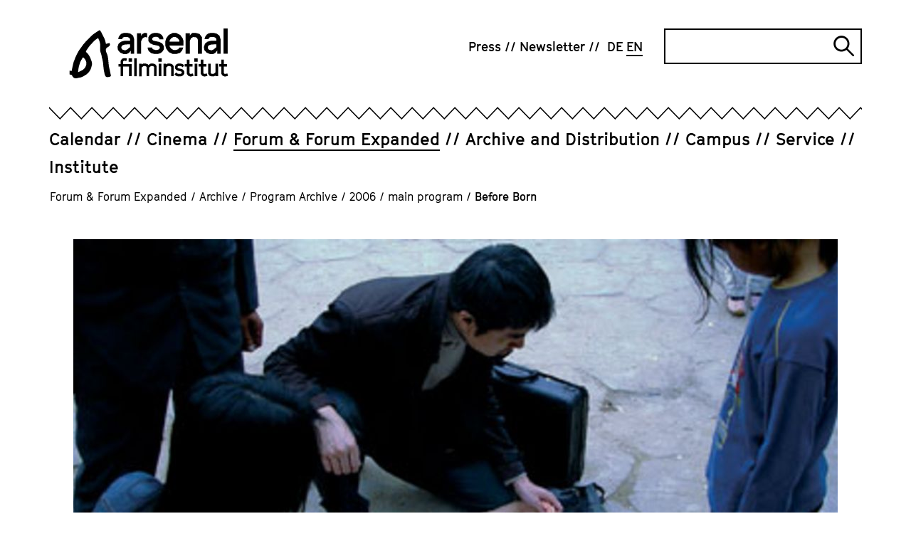

--- FILE ---
content_type: text/html; charset=utf-8
request_url: https://www.arsenal-berlin.de/en/forum-forum-expanded/archive/program-archive/2006/main-program/before-born/
body_size: 9092
content:
<!DOCTYPE html>
<html dir="ltr" lang="en-GB">
<head>

<meta charset="utf-8">
<!-- 
	TYPO3-Realisation: 3pc GmbH Neue Kommunikation, Berlin

	This website is powered by TYPO3 - inspiring people to share!
	TYPO3 is a free open source Content Management Framework initially created by Kasper Skaarhoj and licensed under GNU/GPL.
	TYPO3 is copyright 1998-2026 of Kasper Skaarhoj. Extensions are copyright of their respective owners.
	Information and contribution at https://typo3.org/
-->



<title>Before Born - Arsenal</title>
<meta name="generator" content="TYPO3 CMS" />
<meta name="robots" content="index, follow" />
<meta name="viewport" content="width=device-width, initial-scale=1" />
<meta name="description" content="Before Born - Das Arsenal Filminstitut betreibt ein Kino, Archiv, Verleih sowie die unabhängigen Berlinale-Sektionen Forum und Forum Expanded." />
<meta property="og:image" content="https://www.arsenal-berlin.de/assets/_processed_/6/b/csm_hp_beforeborn_web_01_d8b4796605.jpg" />
<meta property="og:image" content="https://www.arsenal-berlin.de/typo3temp/assets/_processed_/c/7/csm_arsenal-socialmedia-1620565952_77ade1f490.jpg" />
<meta property="og:locale" content="en_GB" />
<meta property="og:site_name" content="Arsenal Filminstitut e.V." />
<meta property="og:description" content="Before Born - Das Arsenal Filminstitut betreibt ein Kino, Archiv, Verleih sowie die unabhängigen Berlinale-Sektionen Forum und Forum Expanded." />
<meta property="og:title" content="Before Born" />
<meta property="og:type" content="website" />
<meta property="og:url" content="https://www.arsenal-berlin.de/en/forum-forum-expanded/archive/program-archive/2006/main-program/before-born/" />
<meta name="twitter:image" content="https://www.arsenal-berlin.de/assets/_processed_/6/b/csm_hp_beforeborn_web_01_ebf8ef2289.jpg" />
<meta name="twitter:card" content="" />
<meta name="twitter:site" content="@kinoarsenal" />
<meta name="twitter:description" content="Before Born - Das Arsenal Filminstitut betreibt ein Kino, Archiv, Verleih sowie die unabhängigen Berlinale-Sektionen Forum und Forum Expanded." />
<meta name="twitter:title" content="Before Born" />


<link rel="stylesheet" type="text/css" href="/typo3temp/assets/compressed/merged-0441506f59a2ae5afeaef663b66f5600-0b40e932a312514708331122d37a4d37.css?1768812003" media="all">






<link rel="icon" href="/typo3conf/ext/dreipc_arsenal/Resources/Public/Frontend/Build/assets/icons/favicons/icon-32x32.png" sizes="32x32"><link rel="icon" href="/typo3conf/ext/dreipc_arsenal/Resources/Public/Frontend/Build/assets/icons/favicons/icon-57x57.png" sizes="57x57"><link rel="icon" href="/typo3conf/ext/dreipc_arsenal/Resources/Public/Frontend/Build/assets/icons/favicons/icon-76x76.png" sizes="76x76"><link rel="icon" href="/typo3conf/ext/dreipc_arsenal/Resources/Public/Frontend/Build/assets/icons/favicons/icon-96x96.png" sizes="96x96"><link rel="icon" href="/typo3conf/ext/dreipc_arsenal/Resources/Public/Frontend/Build/assets/icons/favicons/icon-128x128.png" sizes="128x128"><link rel="icon" href="/typo3conf/ext/dreipc_arsenal/Resources/Public/Frontend/Build/assets/icons/favicons/icon-192x192.png" sizes="192x192"><link rel="icon" href="/typo3conf/ext/dreipc_arsenal/Resources/Public/Frontend/Build/assets/icons/favicons/icon-228x228.png" sizes="228x228"><link rel="shortcut icon" sizes="196x196" href="/typo3conf/ext/dreipc_arsenal/Resources/Public/Frontend/Build/assets/icons/favicons/icon-196x196.png"><link rel="apple-touch-icon" href="/typo3conf/ext/dreipc_arsenal/Resources/Public/Frontend/Build/assets/icons/apple-touch-icon/icon-120x120.png" sizes="120x120"><link rel="apple-touch-icon" href="/typo3conf/ext/dreipc_arsenal/Resources/Public/Frontend/Build/assets/icons/apple-touch-icon/icon-152x152.png" sizes="152x152"><link rel="apple-touch-icon" href="/typo3conf/ext/dreipc_arsenal/Resources/Public/Frontend/Build/assets/icons/apple-touch-icon/icon-180x180.png" sizes="180x180"><meta name="msapplication-TileColor" content="#FFFFFF"><meta name="msapplication-TileImage" content="/typo3conf/ext/dreipc_arsenal/Resources/Public/Frontend/Build/assets/icons/msapplication/icon-144x144.png"><meta name="msapplication-config" content="/browserconfig.xml" /><link rel="manifest" href="/manifest.json" />
<link rel="canonical" href="https://www.arsenal-berlin.de/en/forum-forum-expanded/archive/program-archive/2006/main-program/before-born/"/>

<link rel="alternate" hreflang="de-DE" href="https://www.arsenal-berlin.de/forum-forum-expanded/archiv/programmarchiv/2006/hauptprogramm/before-born/"/>
<link rel="alternate" hreflang="en-GB" href="https://www.arsenal-berlin.de/en/forum-forum-expanded/archive/program-archive/2006/main-program/before-born/"/>
<link rel="alternate" hreflang="x-default" href="https://www.arsenal-berlin.de/forum-forum-expanded/archiv/programmarchiv/2006/hauptprogramm/before-born/"/>
</head>
<body>

<div class="skip-navigation"><a href="#main-content" class="skip-navigation-link">
            Jump directly to the page contents
        </a></div><header class="navigation"><div class="navigation__inner"><div class="navigation__topbar"><div class="navigation__logo" itemscope="" itemtype="http://schema.org/Organization"><a href="/en/" itemprop="url"><svg xmlns="http://www.w3.org/2000/svg" viewBox="0 0 801.7 252" aria-hidden="true" role="img" class="logo-arsenal"><defs /><path d="M341.4 127.5V24.2h21v12.9l5.6-8.9 10.5-5.6h7l6.9 1.6v21.4l-8.8-2.1-8 2.1-7.1 6.4s-4 7.9-6 11.9v63.7h-21z" class="st0" fill="currentColor"/><path transform="translate(-38.4 -29.8)" class="st0" fill="currentColor" d="m455.7 125.9 1.9 5.9 4.3 3.4 9.9 3.1h9.9l6.4-1.9 4-2.8 2.5-3.5v-5.7l-2.5-4.1-4.3-3-26.5-5.5-14.9-7-9.3-11.8V74.6l7.3-11.6 9.6-7.2 12.4-3.4H483l13.7 4.1 8.9 7L512 74l1.5 10.5-20.1-.1-1.3-4.8-4.5-4.5-6.4-2.7h-11.3l-7.1 2-3.7 2.3-1.8 3.2v6.6l2.8 3.6 5.3 2.1 27.4 5.7 14.6 7.7 8 12.9v17.7l-7.6 11.5-10 7.3-13.8 3.9h-15.7l-16.3-4.1-9.4-7.7-5.4-6.4-2.7-7.1-.6-7.7z"/><path d="m522.1 129.1-20-9.8-13.1-17.6-4.1-14.3V64.8l4.1-14.7 13.1-17.6 20-9.8h17.6l20 9.8 12.9 17.6 4.1 13.5-.6 22.9h-70.4l1.7 6.5 8.5 10.4 10.2 5.5h11.8l11.8-3.7 6.6-8.7h19.2l-6 15.4-10.8 11.4-18.7 5.8h-18ZM506 67h49.9l-.7-8.1-8.6-10-10-5.5h-11.2l-9.6 5.1-8.4 10.2z" class="st0" fill="currentColor"/><path d="M587.3 127.5V24.2h21v12.3c2-2.7 4-5.5 6-8.2 2.5-1.9 5-3.8 7.5-5.6h17.6l18.2 4.9L670 44.3v83.3h-21v-70c-1-2.8-1.9-5.7-2.9-8.5-2.8-1.8-5.6-3.6-8.4-5.3-4.2 0-8.4-.2-12.6-.3-3.4 2-6.8 3.9-10.2 5.9-2.2 4.8-4.4 9.6-6.6 14.3v63.9h-21z" class="st0" fill="currentColor"/><path class="st0" fill="currentColor" d="M779.1 0h21v127.6h-21z"/><path d="M327.2 127.5V54.2l-5.5-17.9-14.3-10.4-14.3-3.3h-17.7l-12.5 3.9-7.3 6.3-6.6 9.9-2.8 11.4H266c0 .1 3.9-7.9 3.9-7.9l7.9-3.3h14.3l9.1 3.7 5.1 6.9v8.2h-12.9c0-.1-17.7 1-17.7 1l-15.3 4.5c-4.1 3.3-8.2 6.6-12.2 10-1.8 5.3-3.6 10.7-5.4 16 .8 6.6 2.4 16.1 2.4 16.1l11.6 13s11.1 4.7 16.9 7.1c5.3 0 10.6-.1 15.9-.2 3.7-1.9 7.3-3.8 11-5.7 2.4-3.3 7.2-8.4 9.6-11.7 0 4.6 0 11.1-.1 15.7h17.3zm-20.9-32.9s-10.2 7.4-13.5 11c-3.7 1.7-7.4 3.5-11.1 5.2-4.6-1.2-13.3-3.5-13.3-3.5l-5.8-7.2v-7.4c-.1 0 5.7-7.9 5.7-7.9l11.6-3.4 14.9-1.1 11.4.2.2 13.8z" class="st0" fill="currentColor"/><path d="M764.1 127.5V54.2l-5.5-17.9-14.3-10.4-14.3-3.3h-17.7l-12.5 3.9-7.3 6.3-6.6 9.9-2.8 11.4h19.8c0 .1 3.9-7.9 3.9-7.9l7.9-3.3H729l9.1 3.7 5.1 6.9v8.2h-12.9c0-.1-17.7 1-17.7 1l-15.3 4.5c-4.1 3.3-8.2 6.6-12.2 10-1.8 5.3-3.6 10.7-5.4 16 .8 6.6 2.4 16.1 2.4 16.1l11.6 13s11.1 4.7 16.9 7.1c5.3 0 10.6-.1 15.9-.2 3.7-1.9 7.3-3.8 11-5.7 2.4-3.3 7.2-8.4 9.6-11.7 0 4.6 0 11.1-.1 15.7h17.3zm-20.9-32.9s-10.2 7.4-13.5 11c-3.7 1.7-7.4 3.5-11.1 5.2-4.6-1.2-13.3-3.5-13.3-3.5l-5.8-7.2v-7.4c-.1 0 5.7-7.9 5.7-7.9l11.6-3.4 14.9-1.1 11.4.2.2 13.8z" class="st0" fill="currentColor"/><path d="M258.7 241.6v-49.1h-10.8v-12.8h10.8v-16.4l7-10.3 10.5-3.1h4.9l9.6 1.9-3.4 12.8-7.7-1.9h-2.5l-3.4 1.2-2.2 3.1v12.8h42.7v61.8h-12.9v-49.1h-29.8v49.1h-12.9zm40.6-73.2V151h17v17.4z" class="st0" fill="currentColor"/><path d="M327.3 241.6v-90.7h12.9v90.7z" class="st0" fill="currentColor"/><path d="M351.9 241.6v-63.4h12.9v3.8l8.3-4.8H384l11.2 3 3.6 5.1 4.1-3.4 8.2-4.7H422l11.2 3 7.6 10.2v51.1h-12.9v-46.4l-2.3-3.2-6-1.9h-6.5l-7.5 4.9-2.9 4.1v42.6h-12.9v-46.4l-2.3-3.2-6-1.9H375l-7.5 4.9-2.9 4.1v42.6h-12.9z" class="st0" fill="currentColor"/><path d="M449.5 168.4V151h16.8v17.4zm2.1 73.2v-63.4h12.9v63.4z" class="st0" fill="currentColor"/><path d="M475.9 241.6v-63.4h12.9v3.8l8.3-4.8h10.8l11.2 3 7.6 10.2v51.1h-12.9v-46.4l-2.3-3.2-6-1.9h-6.4l-7.5 4.9-2.9 4.1v42.6h-12.9z" class="st0" fill="currentColor"/><path d="m550.8 242.6-10-2.5-5.8-4.7-3.8-4.3 9-8.7 3.1 3.6 2.6 2 7 1.9h7l4-1.2 2.4-1.7 1.6-2.2v-3.5l-1.6-2.5-2.6-1.8-16.2-3.4-8.1-4.3-5.3-7.2v-11.3l4.1-7.1 5.9-4.5 7.2-2h10.6l9.5 2.5 8.5 5.8-7.1 10.6-6.5-4.5-5.8-1.8h-7.1l-4.3 1.2-1.2 1.1-1.1 1.9v4.1l1.7 2.2 2.5 1.3 17.6 3.5 7.1 4.7 4.9 7.9v10.8l-4.7 7.1-6.1 4.5-8.4 2.4h-10.6z" class="st0" fill="currentColor"/><path d="m609.5 242.6-8.9-3.4-6.9-9.7v-36.9h-10.8v-12.8h10.8v-22.1h12.9v22.1h15.8v12.8h-15.8v33l2.2 2.9 3.2 1.4h2.5l9.7-2.5 3.2 12.5-12.3 2.8h-5.8z" class="st0" fill="currentColor"/><path d="M631.3 168.4V151h16.8v17.4zm2 73.2v-63.4h12.9v63.4z" class="st0" fill="currentColor"/><path d="m679.8 242.6-8.9-3.4-6.9-9.7v-36.9h-10.8v-12.8H664v-22.1h12.9v22.1h15.8v12.8h-15.8v33l2.2 2.9 3.2 1.4h2.5l9.7-2.5 3.2 12.5-12.3 2.8h-5.8z" class="st0" fill="currentColor"/><path d="m720.5 242.6-11.4-3-8.1-10.5v-50.9h12.9v46.4l2.8 3.7 5.8 1.6h5.5l7.5-5.1 3-4v-42.7h12.9v63.4h-12.8v-3.8l-8.4 4.8h-9.6z" class="st0" fill="currentColor"/><path d="m783.8 242.6-8.9-3.4-6.9-9.7v-36.9h-10.8v-12.8H768v-22.1h12.9v22.1h15.8v12.8h-15.8v33l2.2 2.9 3.2 1.4h2.5l9.7-2.5 3.2 12.5-12.3 2.8h-5.8z" class="st0" fill="currentColor"/><path d="M43.7 221.1v-1c.9-14.8 3-26.7 6.6-37.5.2-.4.3-.9.5-1.3.4-1 .8-2.1 1.1-3.3 1.6-7.6 5.5-14.3 9.5-21.3.9-1.5 1.7-3 2.6-4.5 1.2-2.2 2.9-4.2 5.3-6.1.3.1.5.3.6.4 8.4 8.1 13.8 15.1 15 24.7.9 7.3 0 13.9-2.9 20.1-3.2 7-6.9 11.9-11.5 15.5-.4.3-.8.6-1.2 1-.7.5-1.3 1.1-1.8 1.3l-1.4.8c-7 3.7-14.2 7.4-21.4 11-.4.2-.7.3-1 .4m165.4 17.8c0-.5 0-.9-.1-1.3 0-1.1-.2-2-.3-2.9-1.2-6-2.4-11.9-3.7-17.9-.3-1.6-.7-3.1-1-4.7l-.8-3.6c-.5-2.3-1-4.5-1.5-6.8-1.1-5-2.3-10.1-3-15.2-.7-4.7-1-9.6-1.4-14.3-.3-3.7-.6-7.5-1-11.3v-.5c-1.4-11.7-2.8-23.8-8-35.2-1.8-3.8-3.3-8.1-4.5-12.8q-2.25-8.7 3.9-14.1 3.75-3.3 9.6-6.3c6.5-3.4 8.8-9.3 6.2-16l-1.2-3.1-3.2.9c-1.3.3-2.6.7-3.9 1.1-3 .8-5.8 1.6-8.7 2.3-1.1.3-1.7.3-2 .3-.1-.2-.4-.8-.7-1.9-.2-.7-.3-1.3-.4-2l-.2-1.1c-2-9.8-4.5-17.7-8-24.6l-4.8-9.6c-2.9-5.9-5.9-11.9-9-17.9-1.3-2.4-2.8-4.6-4.3-6.8-.6-.9-1.3-1.9-1.9-2.8l-1.7-2.6-2.9 1.2c-.4.2-.8.3-1.1.4-.8.3-1.6.6-2.4 1.1l-4.8 3.2c-6.2 4.1-12.6 8.3-18.9 12.6-8.3 5.7-15.3 12.9-22 19.8-1.8 1.9-3.6 3.8-5.5 5.6-11.8 11.8-24.1 24.7-34 39.4-1.9 2.8-4 5.6-6 8.3-3.2 4.4-6.6 8.9-9.5 13.7-5.4 9.1-10.1 18.8-14.4 27.9-1.7 3.5-3 7.1-4.3 10.6-1.2 3.3-2.4 6.5-3.8 9.6-3 6.6-4.5 13.5-6 20.2-.6 2.7-1.2 5.5-1.9 8.2-1.2 4.8-2.1 9.6-3 14.4-.5 2.7-1 5.4-1.5 8-.1.7-.4 1.5-.7 2.3L0 213.3v19l4.5 1c.9.2 1.7.4 2.5.5 4.1 1 6.1 2.6 7 5.6.6 2 1.9 4 3.8 6.2 3.7 4.2 8.6 6.4 14.1 6.4s3.1-.2 4.7-.5l5.4-1.2c3.6-.8 7-1.6 10.4-2 5.1-.6 9.9-2.2 14.7-4.9l3.6-2c2-1.2 4-2.3 6.1-3.4 14.1-7.8 23.8-17.9 29.7-31 3.2-7.1 5.4-15 7-24.8 1-6.4-.5-12.3-2.4-17.8-5.2-15.4-11.9-33-27.1-45.3 0-.2-.1-.4-.2-.6-.3-.7-.6-1.8-.6-2.2 0-1.2.6-2.5 1.4-3.7 2-3.3 4.3-6.5 6.5-9.7l3.7-5.4c1.4-2.1 2.7-4 4.1-5.9 3-3.8 6-7.4 8.9-10.7 1.2-1.4 2.6-2.7 3.9-4 2-2 4.2-4.1 6-6.5 6.6-8.4 15.2-14.2 24.4-20.4l2.3-1.6c.4.5.8 1 1 1.5 8 14.7 11.3 30.1 9.9 45.9-.9 9.7-.3 17 1.7 23.9.8 2.7 1.6 5.4 2.4 8 .8 2.5 1.6 5.1 2.3 7.6.3 1 .5 2 .7 3.1v.5c.3 1.2.5 2.4.7 3.6.4 2.7.8 5.4 1.7 8.1 3.9 12.9 5.4 26.2 6.3 38.6 1.1 14.1 3.1 27 6.1 39.6.8 3.2 2 6.3 3.2 9.2l.9 2.1c1.7 4.2 5.5 6.5 10.2 6.1 3.9-.4 7.8-1 11.3-1.7 1.5-.3 2.6-1.1 3.4-1.7.2-.2.4-.3.7-.4l2.1-1.2-.2-2.4z" class="st0" fill="currentColor"/></svg><span class="sr-only">Arsenal Filminstitut e.V.</span></a></div><button class="burger-menu" id="navigation-button" aria-expanded="false" aria-controls="navigation"><span class="burger-menu__line line-1"></span><span class="burger-menu__line line-2"></span><span class="sr-only">Open navigation</span></button></div><div class="navigation__zickzack"><!--?xml version="1.0" encoding="UTF-8"?--><svg class="zickzack" width="100%" height="21" version="1.1" xmlns="http://www.w3.org/2000/svg" xmlns:xlink="http://www.w3.org/1999/xlink" style="enable-background:new 0 0 60 17;" xml:space="preserve"><style type="text/css">.zickzack-top{fill:#FFFFFF;}</style><pattern id="zickzackPattern" x="0" y="0" width="30" height="21" patternUnits="userSpaceOnUse"><polyline class="zickzack-top" points="0,0 15.3,15.8 30.3,0 45.3,15.8 60.6,0 "/><polygon points="45.3,15.8 30.3,-0.1 15.3,15.8 0,0 0,2.3 15.3,18.1 30.3,2.1 45.3,18.1 60.6,2.3 60.6,0 "/></pattern><rect x="0" y="0" width="100%" height="21" fill="url(#zickzackPattern)"></rect></svg></div><div class="navigation__outer" id="navigation" aria-labelledby="navigation-button" aria-hidden="false"><nav class="navigation__meta" itemscope="" itemtype="http://schema.org/SiteNavigationElement" aria-label="meta"><ul class="navigation__meta-list" itemscope="" itemtype="http://schema.org/Language"><li><a href="/en/press/" class="link"><span>Press</span></a></li><li><a href="/en/newsletter/" class="link"><span>Newsletter</span></a></li><li itemprop="availableLanguage"><a href="/forum-forum-expanded/archiv/programmarchiv/2006/hauptprogramm/before-born/" class="navigation__language-switch link"><abbr title="Before Born" itemprop="name">
        DE
    </abbr></a></li><li itemprop="availableLanguage"><span class="navigation__language-switch link--active link"><abbr title="Before Born" itemprop="name">
        EN
    </abbr></span></li></ul><div class="searchform"><form data-suggest="https://www.arsenal-berlin.de/api/v1/en/search/global/suggest.json" method="get" class="searchform__form" action="/en/search/" data-suggest-header="Top Results" accept-charset="utf-8"><label for="searchform__input" class="sr-only">
                Search
            </label><input
                type="text"
                id="searchform__input"
                class="searchform__input"
                name="tx_solr[q]"
                value=""
            /><button type="submit" class="searchform__submit"><i class="searchform__icon" aria-hidden="true"></i><span class="sr-only">
                    Submit search
                </span></button></form></div></nav><div class="navigation__main"><nav class="navigation__main-nav" itemscope="" itemtype="http://schema.org/SiteNavigationElement" aria-label="main"><ul class="navigation__main-list"><li class="navigation__main-item"><div class="navigation__main-wrapper"><a href="/en/calendar/" class="navigation__main-link"><span class="navigation__main-title link ">Calendar</span></a></div></li><li class="navigation__main-item"><div class="navigation__main-wrapper"><a href="/en/cinema/" class="navigation__main-link"><span class="navigation__main-title link ">Cinema</span></a><button class="navigation__main-button" id="main-link-2" aria-expanded="false" aria-controls="sublist-2"><span class="navigation__main-icon icon-cross" aria-hidden="true"></span><span class="sr-only">Open subnavigation</span></button></div><div id="sublist-2" class="navigation__main-sublist" aria-hidden="true" aria-labelledby="main-link-2"><ul class="navigation__main-sublist-list navigation__main-panel"><li class="navigation__main-sublist-item"><a href="/en/cinema/arsenal-3/" class="link" itemprop="url"><span>Arsenal 3</span></a></li><li class="navigation__main-sublist-item"><a href="/en/cinema/programm-archive/translate-to-english-2025/translate-to-english-kinoarchiv-detail/" class="link" itemprop="url"><span>Programme Archive</span></a></li></ul></div></li><li class="navigation__main-item is-active"><div class="navigation__main-wrapper"><a href="/en/forum-forum-expanded/" class="navigation__main-link"><span class="navigation__main-title link--active link ">Forum &amp; Forum Expanded</span></a><button class="navigation__main-button" id="main-link-3" aria-expanded="false" aria-controls="sublist-3"><span class="navigation__main-icon icon-cross" aria-hidden="true"></span><span class="sr-only">Open subnavigation</span></button></div><div id="sublist-3" class="navigation__main-sublist" aria-hidden="true" aria-labelledby="main-link-3"><ul class="navigation__main-sublist-list navigation__main-panel"><li class="navigation__main-sublist-item"><a href="/en/forum-forum-expanded/forum-program/" class="link" itemprop="url"><span>Forum Program</span></a></li><li class="navigation__main-sublist-item"><a href="/en/forum-forum-expanded/forum-expanded-program/" class="link" itemprop="url"><span>Forum Expanded Program</span></a></li><li class="navigation__main-sublist-item"><a href="/en/forum-forum-expanded/forum-friends/" class="link" itemprop="url"><span>Forum &amp; Friends</span></a></li><li class="navigation__main-sublist-item"><a href="/en/forum-forum-expanded/supplement/" class="link" itemprop="url"><span>Supplément</span></a></li><li class="navigation__main-sublist-item"><a href="/en/forum-forum-expanded/archive/" class="link--active link" itemprop="url"><span>Archive</span></a></li><li class="navigation__main-sublist-item"><a href="/en/forum-forum-expanded/info/" class="link" itemprop="url"><span>Info</span></a></li></ul></div></li><li class="navigation__main-item"><div class="navigation__main-wrapper"><a href="/en/archive-distribution/" class="navigation__main-link"><span class="navigation__main-title link ">Archive and Distribution</span></a><button class="navigation__main-button" id="main-link-4" aria-expanded="false" aria-controls="sublist-4"><span class="navigation__main-icon icon-cross" aria-hidden="true"></span><span class="sr-only">Open subnavigation</span></button></div><div id="sublist-4" class="navigation__main-sublist" aria-hidden="true" aria-labelledby="main-link-4"><ul class="navigation__main-sublist-list navigation__main-panel"><li class="navigation__main-sublist-item"><a href="/en/archive-distribution/archive-projects/" class="link" itemprop="url"><span>Archive Projects</span></a></li><li class="navigation__main-sublist-item"><a href="/en/archive-distribution/cinema-releases/" class="link" itemprop="url"><span>Cinema releases</span></a></li><li class="navigation__main-sublist-item"><a href="/en/archive-distribution/viewing-area/login/" class="link" itemprop="url"><span>Viewing Area</span></a></li><li class="navigation__main-sublist-item"><a href="/en/archive-distribution/digital-restorations/" class="link" itemprop="url"><span>Digitizations and digital restorations</span></a></li><li class="navigation__main-sublist-item"><a href="/en/archive-distribution/general-info-on-arsenal-distribution/" class="link" itemprop="url"><span>General Info on Arsenal Distribution</span></a></li></ul></div></li><li class="navigation__main-item"><div class="navigation__main-wrapper"><a href="/en/campus/" class="navigation__main-link"><span class="navigation__main-title link ">Campus</span></a><button class="navigation__main-button" id="main-link-5" aria-expanded="false" aria-controls="sublist-5"><span class="navigation__main-icon icon-cross" aria-hidden="true"></span><span class="sr-only">Open subnavigation</span></button></div><div id="sublist-5" class="navigation__main-sublist" aria-hidden="true" aria-labelledby="main-link-5"><ul class="navigation__main-sublist-list navigation__main-panel"><li class="navigation__main-sublist-item"><a href="/en/campus/offers-for-children-young-people-and-schools/" class="link" itemprop="url"><span>Offers for Children, Young People and Schools</span></a></li><li class="navigation__main-sublist-item"><a href="/en/campus/summer-school/" class="link" itemprop="url"><span>Summer School</span></a></li><li class="navigation__main-sublist-item"><a href="/en/campus/analog-workshop/" class="link" itemprop="url"><span>Analog Workshop</span></a></li><li class="navigation__main-sublist-item"><a href="/en/campus/seminare-und-konferenzen/" class="link" itemprop="url"><span>Seminars and Conferences</span></a></li><li class="navigation__main-sublist-item"><a href="/en/campus/publications/" class="link" itemprop="url"><span>Publications</span></a></li></ul></div></li><li class="navigation__main-item"><div class="navigation__main-wrapper"><a href="/en/service/" class="navigation__main-link"><span class="navigation__main-title link ">Service</span></a><button class="navigation__main-button" id="main-link-6" aria-expanded="false" aria-controls="sublist-6"><span class="navigation__main-icon icon-cross" aria-hidden="true"></span><span class="sr-only">Open subnavigation</span></button></div><div id="sublist-6" class="navigation__main-sublist" aria-hidden="true" aria-labelledby="main-link-6"><ul class="navigation__main-sublist-list navigation__main-panel"><li class="navigation__main-sublist-item"><a href="/en/service/film-print-services/" class="link" itemprop="url"><span>Film Print Services</span></a></li><li class="navigation__main-sublist-item"><a href="/en/service/screening-facilities/" class="link" itemprop="url"><span>Screening Facilities</span></a></li></ul></div></li><li class="navigation__main-item"><div class="navigation__main-wrapper"><a href="/en/institute/ueber-uns/" class="navigation__main-link"><span class="navigation__main-title link ">Institute</span></a><button class="navigation__main-button" id="main-link-7" aria-expanded="false" aria-controls="sublist-7"><span class="navigation__main-icon icon-cross" aria-hidden="true"></span><span class="sr-only">Open subnavigation</span></button></div><div id="sublist-7" class="navigation__main-sublist" aria-hidden="true" aria-labelledby="main-link-7"><ul class="navigation__main-sublist-list navigation__main-panel"><li class="navigation__main-sublist-item"><a href="/en/institute/ueber-uns/" class="link" itemprop="url"><span>About</span></a></li><li class="navigation__main-sublist-item"><a href="/en/institute/translate-to-english-code-of-conduct/" class="link" itemprop="url"><span>Code of Conduct</span></a></li><li class="navigation__main-sublist-item"><a href="/en/institute/relocation/" class="link" itemprop="url"><span>Relocation</span></a></li><li class="navigation__main-sublist-item"><a href="/en/institute/join/" class="link" itemprop="url"><span>Join &amp; Support</span></a></li><li class="navigation__main-sublist-item"><a href="/en/institute/team/" class="link" itemprop="url"><span>Team</span></a></li><li class="navigation__main-sublist-item"><a href="/en/institute/jobs/translate-to-english-stellenanzeigen/" class="link" itemprop="url"><span>Jobs</span></a></li><li class="navigation__main-sublist-item"><a href="/en/institute/contact/" class="link" itemprop="url"><span>Contact</span></a></li></ul></div></li></ul></nav></div></div></div></header><nav aria-label="Ihre aktuelle Position" itemscope itemtype="http://schema.org/BreadcrumbList" class="breadcrumb"><ol class="breadcrumb__list"><li class="breadcrumb__list-item is-active" itemprop="itemListElement"><a href="/en/forum-forum-expanded/" itemprop="item"><span itemprop="name">Forum &amp; Forum Expanded</span></a><span class="breadcrumb__span">/</span></li><li class="breadcrumb__list-item is-active" itemprop="itemListElement"><a href="/en/forum-forum-expanded/archive/" itemprop="item"><span itemprop="name">Archive</span></a><span class="breadcrumb__span">/</span></li><li class="breadcrumb__list-item is-active" itemprop="itemListElement"><a href="/en/forum-forum-expanded/archive/program-archive/2024/" itemprop="item"><span itemprop="name">Program Archive</span></a><span class="breadcrumb__span">/</span></li><li class="breadcrumb__list-item is-active" itemprop="itemListElement"><a href="/en/forum-forum-expanded/archive/program-archive/2006/" itemprop="item"><span itemprop="name">2006</span></a><span class="breadcrumb__span">/</span></li><li class="breadcrumb__list-item is-active" itemprop="itemListElement"><a href="/en/forum-forum-expanded/archive/program-archive/2006/main-program/" itemprop="item"><span itemprop="name">main program</span></a><span class="breadcrumb__span">/</span></li><li class="breadcrumb__list-item is-active" itemprop="itemListElement"><a href="/en/forum-forum-expanded/archive/program-archive/2006/main-program/before-born/" itemprop="item" aria-current="page"><span itemprop="name">Before Born</span></a></li></ol></nav><!--TYPO3SEARCH_begin--><section class="page-header"><figure class="" itemscope="itemscope" itemtype="https://schema.org/ImageObject" ><picture  data-lazerload><source data-srcset='/assets/_processed_/6/b/csm_hp_beforeborn_web_01_2036bc2a43.jpg' media='(max-width: 767px)'><img  data-src='/assets/_processed_/6/b/csm_hp_beforeborn_web_01_c80c54cb61.jpg' title='' alt='' height='670' width='1074' data-size='1074x670' itemprop='image'></picture><figcaption>17.02. 21:30 CineStar 8 (Eng. subtitles)</figcaption></figure><div class="page-header__header"><header><div class="page-header__inner"><h1>Before Born</h1><div class="page-header__text"><p><b>Jie guo</b></p><p><b>Zhang Ming</b></p><p><b>China 2005</b></p></div></div></header></div></section><section id="c11207" class="grid"><div class="grid-container"><div class="grid-container__aside"><!--TYPO3SEARCH_end--><!--TYPO3SEARCH_begin--></div><div class="grid-container__main"><div class="text"><div class="text__inner"><div class="text__text text__textblock"><p><a href="/assets/Legacy/user_upload/forum/pdf2006/086_088_before%20born.pdf" target="_blank" class="link--intern"><b>Download catalogue (PDF)</b></a></p><p></p><p>Huang Guangliang arrives in Beihai while searching for a man named Li Chonggao. But he learns that this man has already left for someplace else. Instead, Huang meets Yu Ran, who is also looking for Li Chonggao. Huang Guangliang, who is strongly drawn to Yu Ran, is curious to know about her relationship with Li Chonggao. He joins her in looking for Li Chonggao and watches her carefully in the process; she appears to have a secret. "Telling a story, the film reminds one of Michelangelo Antonioni's "The Adventure" (1961), but it delves deeper inside the inner aspects of confused and desolate humans. A strong impression of lonely despair is made with Zhang Ming's style of direction that makes even an ordinary scene of people having a conversation into a scene of alienation." Kim Young-jin "The event is the pregnancy. For example, thirty years ago in China, an unmarried girl who got pregnant would inevitably suffer personal tragedy. She would be discriminated against and would have a very difficult time living in society. Things have changed a lot today. The fact of a pregnancy has become a more private matter. The conditions dictated by reality change every minute. Realism and contemporaneity are the best qualities we strived for in our film. To reflect reality, to deeply grasp life, feeling, and the perplexity of the contemporary era, that is the starting point of our film." Zhang Ming </p><p></p><p><b>Production + World Sales:</b> V-Talent Film & Video Culture Development Co. Ltd.</p><p><b>Screenplay:</b> Qin Haiyan </p><p><b>Cinematographer:</b> Xu Wei </p><p><b>Art Direction:</b> Wang Hanjun </p><p><b>Composer:</b> Wen Zi </p><p><b>Cast:</b> Liao Zhong, Huang Guangliang, Xu Baihui, Huang Lu, Huang Xiaxi <b>Format/screen ratio:</b> 35mm, 1:1.85, Color </p><p><b>Running times:</b> 104 minutes, 24 frames/sec. </p><p><b>Language:</b> Chinese (Mandarin, Cantonese) </p></div></div></div></div></div></section><!--TYPO3SEARCH_end--><footer class="footer" itemtype="http://schema.org/WPFooter" itemscope><div class="footer__content"><div class="footer__top"><header class="footer__header"><h2>Arsenal Filminstitut e.V.</h2></header><ul class="footer__icons"><li class="footer__icon"><button class="footer__icon-button"><i class="footer__icon-icon icon-instagram" aria-hidden="true"></i><span class="sr-only">Zu unserer Instagram Seite</span></button><ul class="footer__icon-list"><li><a href="https://www.instagram.com/berlinaleforum/" target="_blank" class="footer__icon-link link--extern" rel="noreferrer"><span>Forum &amp; Forum Expanded Instagram</span></a></li></ul></li><li class="footer__icon"><button class="footer__icon-button"><i class="footer__icon-icon icon-facebook" aria-hidden="true"></i><span class="sr-only">Zu unserer Instagram Seite</span></button><ul class="footer__icon-list"><li><a href="https://www.facebook.com/arsenal.kino/" target="_blank" class="footer__icon-link link--extern" rel="noreferrer"><span>Arsenal facebook</span></a></li><li><a href="https://www.facebook.com/BerlinaleForum" target="_blank" class="footer__icon-link link--extern" rel="noreferrer"><span>Forum &amp; Forum Expanded facebook</span></a></li></ul></li><li class="footer__icon"><button class="footer__icon-button"><i class="footer__icon-icon icon-youtube" aria-hidden="true"></i><span class="sr-only">Zu unserer Instagram Seite</span></button><ul class="footer__icon-list"><li><a href="https://www.youtube.com/channel/UC42FHy5wsH0KVZ51lkBzwWQ" target="_blank" class="footer__icon-link link--extern" rel="noreferrer"><span>Arsenal YouTube</span></a></li></ul></li></ul></div><div class="footer__center"><div class="footer__left"><div class="footer__left-content"><div class="footer__inner-content"><p><strong>Postal address</strong><br> Plantagenstr. 31<br> 13347 Berlin</p></div><div class="footer__inner-content"><p><strong>Office</strong><br> Gerichtstraße 53<br> 13347 Berlin<br><br><strong>Archive</strong><br> silent green Kulturquartier<br> Gerichtstraße 35<br> 13347 Berlin</p></div></div></div><div class="footer__right"><nav class="footer__menu" aria-label="Footer"><ul class="footer__menu-items"><li class="footer__menu-item"><a href="/en/datenschutz/" class="footer__menu-link link">
                            Privacy Policy
                        </a></li><li class="footer__menu-item"><a href="/en/impressum/" class="footer__menu-link link">
                            Imprint
                        </a></li><li class="footer__menu-item"><a href="/en/institute/contact/" class="footer__menu-link link">
                            Contact
                        </a></li></ul></nav></div></div><div class="footer__bottom"><small itemprop="copyrightHolder">
                    ©
                    2026
                    Arsenal Filminstitut e.V.
                </small></div></div></footer><section class="logo-list"><div class="logo-list__wrapper"><section id="c661" class="logo-list"><div class="logo-list__wrapper"><div class="logo-list__inner"><div class="logo-list__text"><p>Funded by:</p></div><ul class="logo-list__list"><li class="logo-list__item"><a href="http://www.kulturstaatsministerin.de/" target="_blank" rel="noreferrer"><picture ><img  src='/assets/Dokumente/Logos/bkm_2019_WebSVG_en.svg' title='' alt='Logo Minister of State for Culture and the Media' height='80' width='150' itemprop='image'></picture></a></li></ul></div></div></section></div></section>

<script src="/typo3temp/assets/js/5508b6c4f0.js?1643627627"></script>
<script src="/typo3conf/ext/dreipc_arsenal/Resources/Public/Frontend/Build/bundle.js?1768810903"></script>
<script src="/typo3conf/ext/dreipc_arsenal/Resources/Public/Frontend/Build/assets/jquery-1.11.3.min.js?1768810852"></script>


</body>
</html>
<!-- Cached page generated 20-01-26 00:09. Expires 21-01-26 00:00 -->